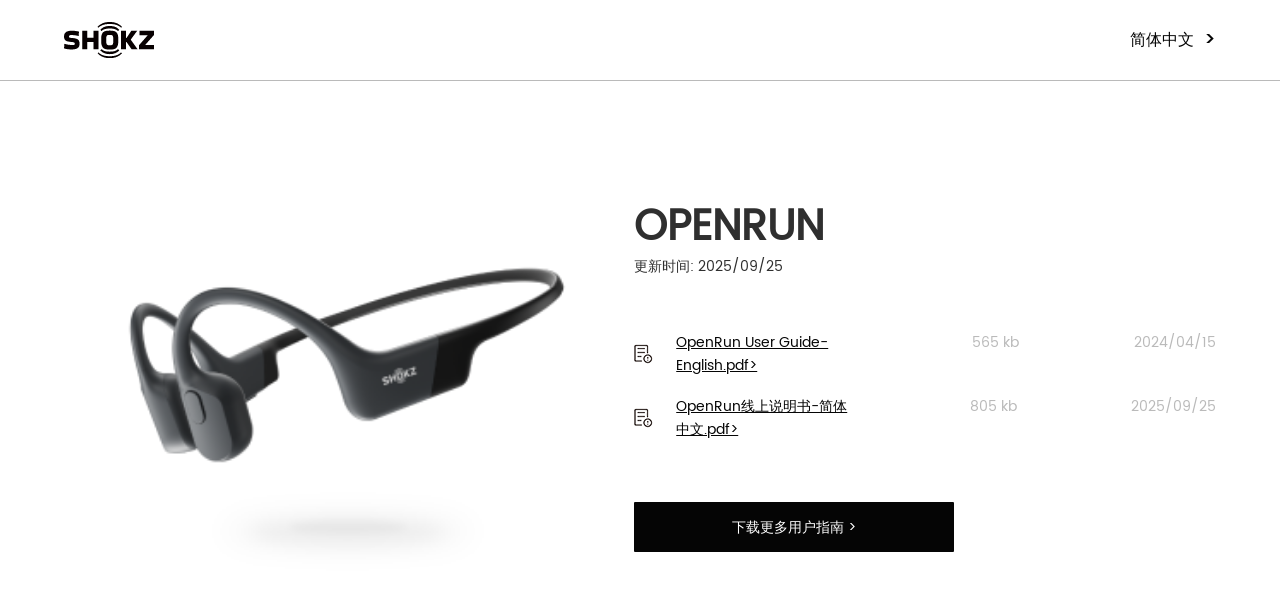

--- FILE ---
content_type: text/html; charset=utf-8
request_url: https://userguide.shokz.net/openrun?lan=cn
body_size: 4238
content:
<!DOCTYPE html>
<html lang="en">

<head>
    <meta charset="UTF-8" />
    <meta name="viewport" content="width=device-width, initial-scale=1, user-scalable=no, minimal-ui" />
    <meta http-equiv="X-UA-Compatible" content="IE=edge,chrome=1" />
    <meta name="apple-mobile-web-app-capable" content="yes" />
    <meta name="apple-mobile-web-app-status-bar-style" content="black" />
    <meta name="format-detection" content="telephone=no, email=no" />
    <title>Shokz</title>
    <link rel="stylesheet" href="/themes/web/public/assets/css/style.css">
    <link rel="stylesheet" href="/themes/web/public/assets/css/swiper.css">
    <link rel="shortcut icon" href="/favicon.ico" />
</head>
<!-- Google tag (gtag.js) -->
<script async src="https://www.googletagmanager.com/gtag/js?id=G-DD3YKJX179"></script>
<script>
  window.dataLayer = window.dataLayer || [];
  function gtag(){dataLayer.push(arguments);}
  gtag('js', new Date());

  gtag('config', 'G-DD3YKJX179');
</script>

<body>
    <div class="head">
        <div class="layout">
            <div class="headBox">
                <div class="logo"><a href="/"><img src="/themes/web/public/assets/images/Shokzlogo.svg" alt=""></a></div>
                <div class="lang linkHover">简体中文 <i>&gt;</i></div>
            </div>
        </div>
    </div>

<style type="text/css">
	.pro2TableBox h5{font-weight: bold;}
	.pro2Down a span{width: 180px}
	.pro2XqBoxMsg1{color: #2f2f2f;
		padding-top: 26px; margin-bottom: -26px;}
	.hover-image {
		position: relative; /* 确保容器是相对定位 */
		display: inline-block; /* 转换为块元素以使其具有宽度和高度 */
	}
.pro2Link2{
	background:#ffffff;
	color: #050505;
	border-radius:1px;
	border: solid;
	border-width: 1px;
	display: flex;
	align-items: center;
	justify-content: center;
	width: 320px;
	font-size: 14px;
	height: 50px;
	text-align: center;
}
	.hover-image .thumbnail {
		display: none; /* 默认情况下隐藏缩略图 */
		position: absolute; /* 相对于父容器进行定位 */
		top: -120%; /* 定义位置：垂直方向上偏移100% */
		right: 100%;
		width: 100%;
	}
	.hover-image:hover .thumbnail {
		display: block; /* 当鼠标悬停在链接上时，显示缩略图 */
	}
	.hover-image .thumbnail2 {
		display: none; /* 默认情况下隐藏缩略图 */
		position: absolute; /* 相对于父容器进行定位 */
		top: -120%; /* 定义位置：垂直方向上偏移100% */
		left: 100%;
		width: 100%;
	}
	.hover-image:hover .thumbnail2 {
		display: block; /* 当鼠标悬停在链接上时，显示缩略图 */
	}
</style>
<div class="main">
	<div class="layout">
		<div class="pro2">
			<div class="pro2Img">
				<img src="/upload/user/20211230/73cf2d4a3fff4d18669e0d47512aaa19.png" alt="">
			</div>
			<div class="pro2Box">
				<div class="pro2Cnt">
										<h5>OPENRUN</h5>
					<p>更新时间: 2025/09/25</p>
				</div>
				<div class="pro2Down">
					<a href="/upload/user/20240415/b94bc6da14987b098610a617f4b66775.pdf" target="_blank"><span>OpenRun User Guide-English.pdf></span> <b>565 kb</b> <i>2024/04/15</i></a>
					<a href="/upload/user/20250925/dde97e5c281ecb63adf9f1fe21903c28.pdf" target="_blank"><span>OpenRun线上说明书-简体中文.pdf></span> <b>805 kb</b> <i>2025/09/25</i></a>
				</div>
				<!-- 2022开始 -->
				<div class="btnBox" style="    display: flex;">
					<a id="showLinks" class="pro2Link"  href="/">下载更多用户指南 ></a>
									</div>
				<!-- 2022结束 -->
			</div>
		</div>
	</div>
	<!-- 下载列表 -->
<div style="display: none;">
	<div class="forget downLay">
		<div class="pro2Down" style="padding-bottom: 0;">
			<a href="/upload/" target="_blank"><span>OpenRun User Guide-English.pdf></span> <b>565 kb</b> <i>2021/12/30</i></a>
			<a href="/upload/" target="_blank"><span>OpenRun线上说明书-简体中文.pdf></span> <b>805 kb</b> <i>2021/12/30</i></a>
		</div>
	</div>
</div>
</div>
<div class="foot">
    <div class="layout">
        <div class="footBox">
            <a class="footHelp" href="">
                                    <h5>需要帮助吗?</h5>
                                    <p>访问我们的官方网站</p>
                            </a>
            <div class="footR">
                <ul class="footLan">
                                            <li>
                            <a href="http://shokz.com" target="_blank">
<!--                                <img src="/upload/admin/20211025/202110251806002128.png" alt="">-->
                                United States - English                            </a>
                        </li>
                                            <li>
                            <a href="https://uk.shokz.com/" target="_blank">
<!--                                <img src="/upload/admin/20211025/202110251807005768.png" alt="">-->
                                United Kingdom - English                            </a>
                        </li>
                                            <li>
                            <a href="http://shokz.com.cn" target="_blank">
<!--                                <img src="/upload/admin/20211025/202110251807253453.png" alt="">-->
                                中国大陆 - 简体中文                            </a>
                        </li>
                                            <li>
                            <a href="http://ca.shokz.com" target="_blank">
<!--                                <img src="/upload/admin/20211025/202110251807512111.png" alt="">-->
                                Canada - English                            </a>
                        </li>
                                            <li>
                            <a href="https://fr.shokz.com/" target="_blank">
<!--                                <img src="/upload/admin/20211025/202110251808138499.png" alt="">-->
                                France - Français                            </a>
                        </li>
                                            <li>
                            <a href="https://de.shokz.com/" target="_blank">
<!--                                <img src="/upload/admin/20211025/202110251808394792.png" alt="">-->
                                Deutschland - Deutsch                            </a>
                        </li>
                                            <li>
                            <a href="https://nl.shokz.com/" target="_blank">
<!--                                <img src="/upload/admin/20211025/202110251808596537.png" alt="">-->
                                Nederland - Nederlands                            </a>
                        </li>
                                            <li>
                            <a href="https://jp.shokz.com/" target="_blank">
<!--                                <img src="/upload/admin/20211025/202110251811521982.png" alt="">-->
                                日本 - 日本語                            </a>
                        </li>
                                            <li>
                            <a href="http://shokz.co.kr" target="_blank">
<!--                                <img src="/upload/admin/20211025/202110251812313585.png" alt="">-->
                                대한민국 - 한국어                            </a>
                        </li>
                                            <li>
                            <a href="https://au.shokz.com/" target="_blank">
<!--                                <img src="/upload/" alt="">-->
                                Australia - English                            </a>
                        </li>
                                            <li>
                            <a href="https://it.shokz.com/" target="_blank">
<!--                                <img src="/upload/" alt="">-->
                                Italia - lingua italiana                            </a>
                        </li>
                                            <li>
                            <a href="https://es.shokz.com/" target="_blank">
<!--                                <img src="/upload/" alt="">-->
                                España - español                            </a>
                        </li>
                                            <li>
                            <a href="https://asia.shokz.com/" target="_blank">
<!--                                <img src="/upload/" alt="">-->
                                Southeast Asia - English                            </a>
                        </li>
                                    </ul>
                <div class="footLink">
                    <!-- <a href="/nation_cn">隐私政策</a> -->
                    <a href="/terms-of-service">使用条款</a>
                </div>
            </div>
        </div>
    </div>
</div>
<div class="langcho">
    <div class="langchoBox">
        <a href="https://userguide.shokz.net/openrun?lan=us">ENGLISH<i>&gt;</i></a>
        <a href="https://userguide.shokz.net/openrun?lan=es">ESPAÑOL <i>&gt;</i></a>
        <a href="https://userguide.shokz.net/openrun?lan=fr">FRANÇAIS <i>&gt;</i></a>
        <a href="https://userguide.shokz.net/openrun?lan=de">DEUTSCH <i>&gt;</i></a>
        <a href="https://userguide.shokz.net/openrun?lan=pl">POLSKI <i>&gt;</i></a>
        <a href="https://userguide.shokz.net/openrun?lan=it">ITALIANO <i>&gt;</i></a>
        <a href="https://userguide.shokz.net/openrun?lan=po">PORTUGUÊS <i>&gt;</i></a>
        <a href="https://userguide.shokz.net/openrun?lan=nz">NEDERLANDS <i>&gt;</i></a>
        <a href="https://userguide.shokz.net/openrun?lan=ru">PУССКИЙ <i>&gt;</i></a>
        <a href="https://userguide.shokz.net/openrun?lan=jp">日本語 <i>&gt;</i></a>
        <a href="https://userguide.shokz.net/openrun?lan=kr">한국어 <i>&gt;</i></a>
        <a href="https://userguide.shokz.net/openrun?lan=cn">简体中文 <i>&gt;</i></a>
        <a href="https://userguide.shokz.net/openrun?lan=tc">繁體中文 <i>&gt;</i></a>
        <a href="https://userguide.shokz.net/openrun?lan=al">العربية <i>&gt;</i></a>
        <a href="https://userguide.shokz.net/openrun?lan=th">ภาษาไทย<i>&gt;</i></a>
    </div>
</div>
<div class="lightImg">
    <div class="fix"></div>
    <div class="lightImgCnt">
        <div class="lightImgBox">
            <img class="img">
            <video class="video" controls="controls" autoplay></video>
            <img class="close" src="/themes/web/public/assets/images/mo2.png">
        </div>
    </div>
</div>
</body>
</html>
<script src="/themes/web/public/assets/js/jquery.js"></script>
<script src="/themes/web/public/assets/js/ifie10.js"></script>
<script src="/themes/web/public/assets/js/swiper.min.js"></script>
<script src="/themes/web/public/assets/js/layer/layer.js"></script>
<script src="/themes/web/public/assets/js/js.js"></script>
<script src="/themes/web/public/assets/js/model.js"></script>
<script>
    $(function () {
        //语言选择
        $('body').on('click', '.lang', function() {
            var w = $(window).width();
            layer.open({
                id: 'langLay',
                title: "选择您的语言",
                type: 1,
                anim: 2,
                shade: false,
                zIndex: 101,
                resize: false,
                shadeClose: true,
                shade: 0.5,
                maxmin: false,
                scrollbar: false,
                area: [w>800? '370px':w>340?'335px':'325px' ],
                fixed: true,
                content: $('.langchoBox').prop('outerHTML')
            });
            $('#langLay').parent('.layui-layer').addClass('closeClass');
        });
    });
</script>
<script>
	$(function () {
		var downLay = null;
		// $('body').on('click', '#showLinks', function () {
		//  var w = $(window).width();
		//  passwordLay = layer.open({
		//      id: 'downLay',
		//      title: "Download_list",
		//      type: 1,
		//      anim: 2,
		//      shade: false,
		//      zIndex: 101,
		//      resize: false,
		//      shadeClose: true,
		//      shade: 0.5,
		//      maxmin: false,
		//      scrollbar: false,
		//      area: [w > 800 ? '692px' : w > 340 ? '335px' : '325px'],
		//      fixed: true,
		//      content: $('.downLay').prop('outerHTML')
		//  });
		//  $('#downLay').parent('.layui-layer').addClass('closeClass2');
		// });
	});
</script>
<!-- 2022开始 -->
<script>


	$(function() {

		function setiframeSize(){
			if($(window).width()>800){
				$('.iframe').attr('height',498);
			}else{
				$('.iframe').attr('height',220);
			}

		}

		setiframeSize();
		$(window).resize(function(){
			setiframeSize();
		});

		var swiper = new Swiper('.mySwiper', {
			spaceBetween: 10,
			slidesPerView: 6,
			freeMode: true,
			watchSlidesProgress: true,
			breakpoints: {
				768: { //当屏幕宽度小于等于768
					slidesPerView: 3,
					spaceBetween: 2
				},
				1280: { //当屏幕宽度小于等于1280
					slidesPerView: 4,
				}
			}
		});
		var swiper2 = new Swiper('.mySwiper2', {
			spaceBetween: 10,
			on: {
				init: function(swiper) {
					$('.mySwiper2 .swiper-slide').eq(this.activeIndex).find('iframe').attr('src', $('.mySwiper2 .swiper-slide').eq(this.activeIndex).attr('data-src'));
					$('.mySwiper .swiper-slide').removeClass('on');
					$('.mySwiper .swiper-slide').eq(this.activeIndex).addClass('on');
				},
				transitionStart: function() {
					for (i = 0; i < this.slides.length; i++) {
						slide = this.slides.eq(i);
						// 全部视频结束
					}
				},
				transitionEnd: function() {
					$('.mySwiper2 .swiper-slide iframe').attr('src', '');
					$('.mySwiper2 .swiper-slide').eq(this.activeIndex).find('iframe').attr('src', $('.mySwiper2 .swiper-slide').eq(this.activeIndex).attr('data-src'));
					$('.mySwiper .swiper-slide').removeClass('on');
					$('.mySwiper .swiper-slide').eq(this.activeIndex).addClass('on');
				},
			},
			navigation: {
				nextEl: '.swiper-button-next',
				prevEl: '.swiper-button-prev',
			},
			thumbs: { swiper: swiper, },
		});

	});

</script>
<style>
	.swiper {
		width: 100%;
		overflow: hidden;
		height: 100%;
		position: relative;
	}
	.swiper-slide {
		text-align: center;
		font-size: 18px;
		background: #fff;
		/* Center slide text vertically */
		display: -webkit-box;
		display: -ms-flexbox;
		display: -webkit-flex;
		display: flex;
		-webkit-box-pack: center;
		-ms-flex-pack: center;
		-webkit-justify-content: center;
		justify-content: center;
		-webkit-box-align: center;
		-ms-flex-align: center;
		-webkit-align-items: center;
		align-items: center;
	}
	.swiper-slide img {
		display: block;
		width: 100%;
		height: 100%;
		object-fit: cover;
	}
	.swiper {
		width: 100%;
		height: 300px;
		margin-left: auto;
		margin-right: auto;
	}
	.swiper-slide {
		background-size: cover;
		background-position: center;
	}
	.mySwiper2 {
		height: 80%;
		width: 100%;
	}
	.mySwiper {
		height: 20%;
		box-sizing: border-box;
		padding: 10px 0;
	}
	.mySwiper .swiper-slide {
		background: none;
		width: 25%;
		height: 100%;
		opacity: 0.5;
		flex-wrap: wrap;
	}
	.mySwiper .swiper-slide.on {
		opacity: 1;
	}
	.mySwiper .swiper-slide-thumb-active {
		opacity: 1;
	}
	.swiper-slide img {
		display: block;
		width: 100%;
		height: 100%;
		object-fit: cover;
	}
	.myswiperImg {
		width: 100%;
		position: relative;
	}
	.myswiperTit {
		display: flex;
		justify-content: space-between;
		width: 100%;
		text-align: left;
		padding: 5px;
		line-height: 19px;
		font-size: 12px;
	}
	.myswiperTit h5 {
		word-break: break-all;
		word-wrap: break-word;
		font-size: 13px;
		flex-grow: 1;
		padding-right: 10px;
	}
</style>
<!-- 2022结束 -->

--- FILE ---
content_type: text/css
request_url: https://userguide.shokz.net/themes/web/public/assets/css/style.css
body_size: 4348
content:
@charset "utf-8";

@font-face {
	font-family: PoppinsRegular;
	src: url("../font/Poppins-Regular.ttf");
}

@font-face {
	font-family: PoppinsMedium;
	src: url("../font/Poppins-Medium.ttf");
}

select {
	appearance: none;
	-moz-appearance: none;
	-webkit-appearance: none;
	background-image: url(../images/mo5.png) !important;
	background-size: 16px auto;
	background-position: 95% center;
	background-repeat: no-repeat;
}

.line1 {
	overflow: hidden;
	text-overflow: ellipsis;
	white-space: nowrap;
}

.line3 {
	overflow: hidden;
	text-overflow: ellipsis;
	display: -webkit-box;
	-webkit-line-clamp: 3;
	-webkit-box-orient: vertical;
}

.line2 {
	overflow: hidden;
	text-overflow: ellipsis;
	display: -webkit-box;
	-webkit-line-clamp: 2;
	-webkit-box-orient: vertical;
}

select option {
	font-size: 18px;
}

select::-ms-expand {
	display: none;
}

html {
	-webkit-font-smoothing: antialiased;
}

* {
	outline: none !important;
}

video {
	width: 100%;
	height: 100%;
	object-fit: contain;
	/* object-fit:fill;  */
}



blockquote,
body,
code,
dd,
div,
dl,
dt,
fieldset,
form,
h1,
h2,
h3,
h4,
h5,
h6,
input,
legend,
li,
ol,
p,
pre,
td,
textarea,
th,
ul {
	margin: 0;
	padding: 0;
}

header,
hgroup,
nav,
menu,
main,
section,
article,
summary,
details,
aside,
figure,
figcaption,
footer {
	display: block;
	margin: 0;
	padding: 0;
	font-family: "PoppinsRegular", "Source Han Sans CN", "Source Han Sans";
}

table {
	border-collapse: collapse;
	border-spacing: 0;
}


fieldset,
img {
	border: 0;
}



address,
b,
caption,
cite,
code,
dfn,
em,
i,
strong,
th,
var {
	font-style: normal;
	font-weight: 400;
}

.detail * {
	font-family: "PoppinsRegular", "Source Han Sans CN", "Source Han Sans" !important;
}

.detail address {
	font-style: italic;
}

.detail h1,
.detail h2,
.detail h3,
.detail h4,
.detail h5,
.detail h6,
.detail b,
.detail strong {
	font-weight: bold;
}

.detail i,
.detail em {
	font-style: italic;
}

.detail img,
.detail table,
.detail video {
	max-width: 100%;
	height: auto;
}

dl,
ol,
ul {
	list-style-type: none;
}

h1,
h2,
h3,
h4,
h5,
h6 {
	font-size: 100%;
	font-weight: 400;
}

a {
	text-decoration: none;
}

a:hover {
	text-decoration: none;
	-webkit-tap-highlight-color: rgba(255, 0, 0, 0);
	outline: 0;
	outline: none;
}

sup {
	vertical-align: text-top;
}

sub {
	vertical-align: text-bottom;
}

textarea {
	resize: none;
}

img {
	vertical-align: middle;
}

button,
input,
textarea,
select {
	cursor: pointer;
	-webkit-appearance: none;
	border-radius: 0;
	-webkit-tap-highlight-color: rgba(255, 0, 0, 0);
	outline: 0;
	font-family: "PoppinsRegular", "Source Han Sans CN", "Source Han Sans";
}

textarea,
input[type="text"],
input[type="number"] {
	cursor: text !important;
}

#web-ietip {
	width: 526px;
	height: 90px;
	padding: 83px 0 0 84px;
	overflow: hidden;
	background: url(../css/ietip/browser.png) no-repeat center center;
	margin: 200px auto 0;
}

#web-ietip a {
	display: block;
	width: 65px;
	height: 80px;
	float: left;
}

.closeClass .layui-layer-setwin {
	right: 0 !important;
	top: 0;
}

.closeClass {
	background: #f1f1f1 !important;
}

.closeClass .layui-layer-title {
	border: none;
	height: 64px;
	display: flex;
	align-items: center;
	color: #000;
	font-size: 20px;
	font-weight: normal;
}

.closeClass .layui-layer-close {
	height: 64px;
	width: 64px;
	background-image: url(../images/mo1.png) !important;
	background-repeat: no-repeat !important;
	background-position: center !important;
	background-size: 20px auto !important;
}

.closeClass2 .layui-layer-setwin {
	right: 0 !important;
	top: 0;
}

.closeClass2 {
	background: #fff !important;
}

.closeClass2 .layui-layer-title {
	border: none;
	height: 64px;
	display: flex;
	align-items: center;
	color: #000;
	font-size: 20px;
	font-weight: normal;
	border-bottom: 1px solid #efefef;
}

.closeClass2 .layui-layer-close {
	height: 64px;
	width: 64px;
	background-image: url(../images/mo2.png) !important;
	background-repeat: no-repeat !important;
	background-position: center !important;
	background-size: 20px auto !important;
}

.lightImg {
	display: none;
}

.fix {
	position: fixed;
	left: 0;
	top: 0;
	right: 0;
	bottom: 0;
	z-index: 1000;
	background-color: rgba(0, 0, 0, 0.5);
}

.lightImgCnt {
	position: fixed;
	z-index: 1001;
	left: 0;
	top: 0;
	right: 0;
	bottom: 0;
	display: flex;
	align-items: center;
	justify-content: center;
}

.lightImgBox {
	position: relative;
}

.lightImgBox .close {
	cursor: pointer;
	position: absolute;
	width: 19px;
	top: -26px;
	right: -26px;
}

.lightImgBox .img {
	max-width: 80vw;
	max-height: 80vh;
}

.lightImgBox .video {
	max-width: 80vw;
	max-height: 80vh;
}

a {
	color: #050505;
}

body {
	font-size: 16px;
	color: #050505;
	font-family: "PoppinsRegular", "Source Han Sans CN", "Source Han Sans";
	line-height: 1.7;
	overflow-x: hidden;
	background: #fff;
}

button,
input,
textarea,
select {
	color: #050505;
	font-size: 16px;
	font-family: "PoppinsRegular", "Source Han Sans CN", "Source Han Sans";
}

.hoverAnSc {
	transition: transform 0.25s;
}

.hoverAnScHide {
	overflow: hidden;
}

.hoverAnScBox:hover .hoverAnSc {
	transform: scale(1.1);
}

.hoverAnOp {
	transition: opacity 0.15s;
}

.hoverAnOp:hover {
	opacity: 0.8;
}

.icFa {
	font-weight: bold;
	font-family: "宋体";
}

.linkHover:hover {
	color: #ed814d;
}

.layout {
	max-width: 1200px;
	margin: 0 auto;
	padding: 0 5%;
}

.head {
	background: #fff;
	position: sticky;
	top: 0;
	z-index: 100;
	border-bottom: 1px solid #bababa;
}

.headBox {
	height: 80px;
	display: flex;
	justify-content: space-between;
	align-items: center;
}

.lang {
	display: flex;
	align-items: center;
	font-family: "PoppinsMedium";
	cursor: pointer;
}

.lang i {
	margin-left: 10px;
	font-size: 20px;
	margin-top: 2px;
}

.detail {
	padding-top: 80px;
	padding-bottom: 70px;
}

.detailTit {
	font-size: 42px;
	font-family: "PoppinsMedium";
	text-align: center;
}

.detailBox {
	padding-top: 80px;
}

.langcho {
	display: none;
}

.langchoBox {
	display: flex;
	align-items: center;
	flex-wrap: wrap;
	padding: 0 20px 6px;
	justify-content: space-between;
}

.langchoBox a {
	width: 48.2%;
	background: #fff;
	height: 30px;
	display: flex;
	align-items: center;
	justify-content: space-between;
	height: 30px;
	box-sizing: border-box;
	padding: 0 10px;
	margin-bottom: 14px;
}

.langchoBox a i {
	font-size: 20px;
}

.langchoBox a:hover {
	background: #ed814d;
	color: #fff;
}

.layout2 {
	max-width: 1300px;
	margin: 0 auto;
	padding: 0 5%;
}

.loginbg {
	background-size: cover;
	background-position: center;
}

.loginbox {
	display: flex;
	justify-content: flex-end;
	align-items: center;
	height: 100vh;
}

.login {
	background: #fff;
	padding-bottom: 30px;
	width: 392px;
	box-sizing: border-box;
}

.loginPl {
	padding: 0 30px;
}

.loginTop {
	height: 70px;
	display: flex;
	justify-content: space-between;
	align-items: center;
	border-bottom: 1px solid #f4f4f4;
	padding-bottom: 5px;
}

.loginLogo img {
	width: 63px;
}

.loginBox {
	margin-top: 20px;
	background: #f5f5f5;
	display: flex;
	align-items: center;
}

.loginIc {
	width: 18px;
	margin: 0 18px;
}

.loginInp {
	height: 47px;
	line-height: 47px;
	flex-grow: 1;
	width: 0;
	font-size: 14px;
	background: none;
	border: none;
}

.loginBox2 {
	display: flex;
	justify-content: flex-end;
	align-items: center;
	height: 60px;
}

.loginForget {
	font-size: 14px;
	cursor: pointer;
	text-decoration: underline;
}

.loginBtn {
	background: #111111;
	color: #fff;
	height: 50px;
	font-size: 14px;
	border: none;

	width: 100%;
}

.loginLine {
	height: 26px;
	background: #a4a4a4;
	width: 1px;
}

.loginTit {
	font-size: 20px;
}

.lightImg {
	background: #fff;
}

.forget {
	padding: 17px 25px 32px;
	font-size: 14px;
}

.forgetBtns {
	display: flex;

	margin-top: 18px;
	justify-content: space-between;
}

.forgetBtn {
	border: none;
	cursor: pointer;
	width: 48%;
	height: 48px;
	display: flex;
	align-items: center;
	justify-content: center;
	color: #fff;
}

.forgetBtn.can {
	background: #bababa;
}

.forgetBtn.sure {
	background: #050505;
}

.logo img {
	width: 90px;
}

.changePassWord {
	display: flex;
	align-items: center;
}

.changePassWord {
	cursor: pointer;
	font-size: 14px;
}

.changePassWordIc {
	width: 24px;
	margin-right: 22px;
}

.screen {
	padding: 60px 0;
	display: flex;
	flex-wrap: wrap;
	justify-content: space-between;
	align-items: center;
}

.screenR {
	display: flex;
	align-items: center;
}

.screenBtn {
	background: #111111;
	border-radius: 1px;
	margin-left: 19px;
	cursor: pointer;
	width: 132px;
	height: 47px;
	display: flex;
	align-items: center;
	justify-content: center;
	color: #fff;
}

.screenBtn.t {
	background: #e4e4e4;
	color: #111111;
}

.screenL {
	font-size: 14px;
	display: flex;
	align-items: center;
}

.screenSelect {
	background-image: url(../images/i4.png) !important;
	background-position: 97% center;
	background-repeat: no-repeat;
	background-size: 26px auto;
	margin-left: 22px;
	font-size: 14px;
	background-color: #f1f1f1;
	width: 179px;
	padding-left: 11px;
	padding-right: 30px;
	height: 47px;
	box-sizing: border-box;
	border: none;
}

.table {
	width: 100%;
}

.table th {
	background: #2f2f2f;
	height: 64px;
	color: #fff;
	text-align: center;
}

.table tr:nth-child(2n-1) {
	background: #f1f1f1;
}

.table td {
	padding: 17px 2px;
	text-align: center;
}

.tableCheck {
	position: relative;
	width: 20px;
	height: 20px;
}

.tableCheck::before {
	content: "";
	position: absolute;
	top: 0;
	left: 0;
	width: 20px;
	height: 20px;
	line-height: 20px;
	text-align: center;
	color: white;
	font-size: 15px;
	border: 1px solid #c3c3c3;
	border-radius: 50%;
}

.tableCheck:checked::before {
	color: white;
	background-color: #050505;
	content: "✔";
}

.pagebox {
	display: flex;
	align-items: center;
	justify-content: space-between;
	flex-wrap: wrap;
	padding: 40px 0;
	font-size: 14px;
	margin-bottom: 75px;
}

.page {
	display: flex;
	align-items: center;
}

.page li .mid {
	background: #f1f1f1;
	margin-left: 20px;
	width: 24px;
	height: 24px;
	display: flex;
	align-items: center;
	justify-content: center;
}

.page li.a:hover,
.page .mid.on {
	background: #050505;
	color: #fff;
}

.page li {
	background: #f1f1f1;
	margin-left: 20px;
	width: 24px;
	height: 24px;
	display: flex;
	align-items: center;
	justify-content: center;
}

.page li:hover a,
.page li a.on {
	width: 24px;
	height: 24px;
	background: #050505;
	display: flex;
	align-items: center;
	justify-content: center;
	background: #050505;
	color: #fff;
}

.page li.on span {
	width: 24px;
	height: 24px;
	background: #050505;
	display: flex;
	align-items: center;
	justify-content: center;
	color: #fff;
}

.pro {
	display: flex;
	align-items: center;
	flex-wrap: wrap;
	justify-content: space-between;
}

.proImgBox {
	padding-bottom: 30px;
	margin-left: -70px;
	flex-grow: 1;
	width: 0;
}

.proCnt {
	width: 42%;
}

.proImg {
	width: 485px;height: 387px;
	/*width: 90%;*/
}

.proTit {
	font-size: 42px;
	font-family: "PoppinsMedium";
}

.proMsg {
	font-size: 20px;
	margin-top: 35px;
}

.prolistbox {
	background: #f1f1f1;
}

.prolist {
	padding: 80px 0 65px;
	margin: 0 -10px;
	display: flex;
	flex-wrap: wrap;
}

.prolist li {
	padding: 0 10px;
	box-sizing: border-box;
	width: 50%;
	margin-bottom: 20px;
}

.prolist li a {
	background: #fff;
	display: flex;
	align-items: center;
}

.prolist li a:hover {
	background: #ed814d;
}

.prolist li a:hover .prolistCnt h5,
.prolist li a:hover .prolistCnt {
	color: #fff;
}

.prolist li a img {
	margin-right: 25px;
	width: 50%;
}

.prolistCnt {
	padding-right: 15px;
	width: 0;
	flex-grow: 1;
	color: #2f2f2f;
}

.prolistCnt h5 {
	font-size: 24px;
	font-weight: bold;
	margin-bottom: 20px;
}

.prolistCnt p {
	font-size: 14px;
	word-break: break-all;
}

.foot {
	background: #050505;
	padding-top: 79px;
	padding-bottom: 65px;
}

.footBox {
	display: flex;
	justify-content: space-between;
	flex-wrap: wrap;
}

.footHelp {
	color: #fff;
  width: 175px;
  word-break: break-all;
}

.footHelp h5 {
	font-size: 30px;
	line-height: 1.3;
}

.footHelp p {
	font-size: 18px;
}

.footR {
	flex-grow: 1;
	width: 0;
	padding-left: 47px;
}

.footLan {
	display: flex;
	flex-wrap: wrap;
	margin-right: -20px;
	padding-bottom: 45px;
}

.footLan li {
	padding-right: 20px;
	margin-bottom: 15px;
	box-sizing: border-box;
	width: 25%;
}

.footLan li a {
	padding: 18px 10px;
	display: flex;
	align-items: center;
	color: #fff;
	background: #2f2f2f;
	font-size: 12px;
	white-space: nowrap;
}

.footLan li img {
	width: 35px;
	margin-right: 10px;
}

.footLink {
	border-top: 1px solid #2b2b2b;
	padding: 15px 0;
}

.footLink a {
	text-decoration: underline;
	color: #a2a2a2;
	font-size: 14px;
	margin-right: 127px;
}

.footLan li a:hover {
	background: #ed814d;
}

.footLink a:hover {
	color: #ed814d;
}

.pro2 {
	display: flex;
	flex-wrap: wrap;
	align-items: center;
	justify-content: space-between;
	padding: 39px 0;
}

.pro2Img {
	flex-shrink: 0;
	width: 49.5%;
	display: flex;
	align-items: center;
	justify-content: center;
}

.pro2Img img {
	width: 90%;
}

.pro2Box {
	flex-grow: 1;
	width: 0;
	color: #2f2f2f;
}

.pro2Cnt span {
	font-size: 20px;
}

.pro2Cnt h5 {
	font-weight: bold;
	line-height: 1.3;
	font-size: 42px;
}

.pro2Cnt p {
	font-size: 14px;
}

.pro2Cnt {
	padding-bottom: 44px;
}

.pro2Down a {
	display: flex;
	justify-content: space-between;

	background-image: url(../images/i5.png);
	background-position: left center;
	background-repeat: no-repeat;
	color: #bababa;
	font-size: 14px;
	padding: 9px 0;
	padding-left: 42px;
}

.pro2Down a:hover {
	background-image: url(../images/i5on.png);
}

.pro2Down a span {
	color: #050505;

	text-decoration: underline;
}

.pro2Down a:hover span {
	color: #ed814d;
}

.pro2Down {
	padding-bottom: 52px;
}

.pro2Link {
	display: flex;
	align-items: center;
	justify-content: center;
	background: #050505;
	border-radius: 1px;
	width: 320px;
	color: #fff;
	font-size: 14px;
	height: 50px;
	text-align: center;

}

.pro2Link:hover {
	background: #ed814d;
}

.pro2Xq {
	background: #f1f1f1;
	padding: 80px 0;
}

.pro2XqTit {
	text-align: center;
	font-size: 42px;
	margin-bottom: 50px;
}

.pro2XqTit em {
	font-weight: bold;
}

.pro2XqBox {
	display: flex;
	flex-wrap: wrap;
	padding-bottom: 25px;
}

.pro2XqBoxImg {
	width: 49.5%;
	display: flex;
	flex-shrink: 0;
	justify-content: center;
	align-items: flex-start;
}

.pro2XqBoxImg img {
	width: 100%;
}

.pro2XqBoxCnt {
	width: 580px;
}

.pro2XqBoxImglink {
	padding-top: 34px;
	justify-content: center;
	display: flex;
}

.pro2XqBoxImglink .i1 {
	width: 120px;
}

.pro2XqBoxImglink .i2,
.pro2XqBoxImglink .i3 {
	height: 120px;
	margin: 0 10px;
}

.pro2XqBoxMsg {
	color: #2f2f2f;
	padding-top: 36px;
}

.pro2Table {
	display: flex;
	background: #ebebeb;
	padding: 30px 37px;
	justify-content: space-between;
	flex-wrap: wrap;
}

.pro2TableBox {
	width: 45%;
}

.pro2TableBox h5 {
	border-bottom: 1px solid #fdfdfd;
	height: 50px;
	display: flex;
	align-items: center;
	font-family: "PoppinsMedium";
	font-size: 14px;
}

.pro2TableBox p {
	display: flex;
	flex-wrap: wrap;
	padding-top: 15px;
	padding-bottom: 41px;
}

.pro2TableBox p a {
	width: 33.33%;
	padding-right: 10px;
	box-sizing: border-box;
	margin-bottom: 15px;
	color: #2f2f2f;
}

.sub {
	display: flex;
	flex-wrap: wrap;
	justify-content: space-between;
	padding: 31px;
}

.subL {
	width: 28.2%;
}

.subR {
	width: 67.9%;
}

.subLabel {
	height: 37px;
	display: flex;
	align-items: center;
	font-size: 14px;
}

.subBox {
	margin-bottom: 14px;
	position: relative;
}

.subInp {
	background: #f5f5f5;
	height: 48px;
	line-height: 48px;
	padding: 0 10px;
	box-sizing: border-box;
	display: block;
	border: none;
	width: 100%;
}

.subInp.spe {
	position: absolute;
	left: 0;
	top: 0;
	width: 100%;
	height: 100%;
	opacity: 0;
	z-index: 1;
}

.subFile {
	background: #050505;
	color: #fff;
	width: 126px;
	height: 40px;
	position: absolute;
	right: 4px;
	top: 4px;
	display: flex;
	align-items: center;
	justify-content: center;
	z-index: 0;
}

.sub .forgetBtns {
	margin-top: 0;
	flex-wrap: wrap;
}

.sub .forgetBtn {
	width: 100%;
	margin-top: 20px;
}

.subTable {
	width: 100%;
}

.subTable th {
	background: #bababa;
	height: 44px;
	text-align: center;
	font-weight: bold;
}

.subTable td {
	border-bottom: 1px solid #c0c0c0;
	font-size: 14px;
	background: #f5f5f5;
	padding: 10px 20px;
	text-align: center;
}

.subTable .screenSelect {
	background-color: #ffffff;
	height: 30px;
	line-height: 30px;
}

.subTable .subBox {
	margin-bottom: 0;
}

.subTable .subInp {
	background: #fff;
	height: 30px;
	line-height: 30px;
}

.subTable .subFile {
	background: #bababa;
	color: #000000;
	width: 98px;
	height: 31px;
	right: 0;
	top: 0;
}

.pro2Table.phone{
	display: none;
}
@media screen and (max-width: 1200px) {
	.pro2TableBox p a {
		padding-right: 5px;
		font-size: 13px;
	}

	.pro2TableBox {
		width: 48%;
	}

	.pro2XqBoxImglink .i1 {
		width: 100px;
	}

	.pro2XqBoxImglink .i2,
	.pro2XqBoxImglink .i3 {
		height: 120px;
		margin: 0 8px;
	}

	.pro2XqBoxMsg {
		padding-top: 20px;
		font-size: 14px;
	}

	.pro2XqBoxCnt {
		width: 580px;
	}

	.pro2XqTit {
		font-size: 32px;
	}

	.pro2Cnt span {
		font-size: 18px;
	}

	.pro2Down a b {
		margin-right: 20px;
	}

	.pro2Down a {
		flex-wrap: wrap;
		justify-content: flex-start;
	}

	.pro2Down a span {
		width: 100%;
	}

	.pro2Cnt h5 {
		font-size: 32px;
	}

	.screenR {
		width: 100%;
		padding-top: 20px;
		flex-wrap: wrap;
	}

	.screenBtn {
		margin-bottom: 19px;
		margin-left: 0;
		margin-right: 19px;
	}

	.footLink a {
		margin-right: 57px;
	}

	.footHelp h5 {
		font-size: 28px;
	}

	.footHelp p {
		font-size: 18px;
	}

	.proMsg {
		font-size: 18px;
		margin-top: 25px;
	}

	.footLan li {
		padding-right: 10px;
		margin-bottom: 10px;
		width: 33.33%;
		font-size: 14px;
	}

	.proTit {
		font-size: 32px;
	}

	.prolistCnt h5 {
		font-size: 18px;
	}

	.proCnt {
		padding: 30px 0;
	}
}

@media screen and (max-width: 800px) {
	.pro2Table.phone{
		display: flex;
	}
	.pro2Table.pc{
		display: none;
	}
	.pro2TableBox p {
		padding-top: 12px;
		padding-bottom: 5px;
	}

	.pro2TableBox p a {
		font-size: 12px;
	}

	.pro2TableBox h5 {
		height: 30px;
	}

	.pro2TableBox {
		width: 100%;
	}

	.pro2Table {
		padding: 15px;
		flex-wrap: wrap;
	}

	.pro2XqBoxImglink .i2,
	.pro2XqBoxImglink .i3 {
		height: 120px;
	}

	.pro2XqBoxImglink .i1 {
		width: 60px;
		height: 60px;
		margin-bottom: 15px
	}

	.pro2XqBoxImglink {
		padding-top: 15px;
	}

	.pro2XqBoxCnt {
		width: 580px;
	}

	.pro2XqBoxImg img {
		width: 80%;
	}

	.pro2XqBoxImg {
		width: 100%;
	}

	.pro2Xq {
		padding: 35px 0;
	}

	.pro2XqTit {
		font-size: 24px;
	}

	.pro2Down {
		padding-left: 20px;
	}

	.pro2Link {
		margin: 0 auto;
	}

	.pro2Cnt {
		padding-bottom: 22px;
	}

	.pro2Down {
		padding-bottom: 22px;
	}

	.pro2Down a b {
		margin-right: 30px;
	}

	.pro2Down a {
		background-position: left 10px;
		padding-left: 35px;
	}

	.pro2Down a span {
		margin-bottom: 5px;
		text-align: left;
	}

	.pro2Cnt span {
		font-size: 14px;
	}

	.pro2Cnt h5 {
		font-size: 28px;
	}

	.pro2Box {
		text-align: center;
	}

	.pro2Img {
		width: 100%;
	}

	.pro2Box {
		width: 100%;
	}

	.footLink a {
		margin-right: 50px;
		font-size: 12px;
	}

	.footLan {
		padding-bottom: 15px;
	}

	.footLan li {
		padding-right: 10px;
		margin-bottom: 20px;
		width: 50%;
	}

	.footLan li a {
		padding: 10px 6px;
	}

	.footHelp h5 {
		font-size: 28px;
	}

	.footHelp p {
		font-size: 16px;
	}

	.foot {
		padding-top: 45px;
		padding-bottom: 22px;
	}

	.footR {
		width: 100%;
		padding-left: 0;
	}

	.footHelp {
		margin-bottom: 40px;
		width: 100%;
	}

	.prolistCnt span {
		font-size: 14px;
	}

	.prolistCnt h5 {
		font-size: 16px;
		margin-bottom: 10px;
	}

	.prolistCnt p {
		font-size: 12px;
	}

	.prolist li a img {
		margin-right: 10px;
		width: 42%;
	}

	.prolist {
		padding: 40px 0 25px;
	}

	.prolist li {
		width: 100%;
		margin-bottom: 15px;
	}

	.proImgBox {
		width: 100%;
		margin: 0;
		padding-bottom: 0;
	}

	.proImg {
		width: 100%;
		height: 100%;
	}

	.proTit {
		font-size: 28px;
	}

	.proMsg {
		font-size: 16px;
		margin-top: 22px;
	}

	.proCnt {
		padding-top: 5px;
		width: 100%;
		text-align: center;
	}

	.tablebox {
		font-size: 14px;
		overflow: auto;
	}

	.table {
		width: 500px;
	}

	.screenBtn {
		margin-right: 12px;
		margin-bottom: 12px;
		width: 90px;
		height: 37px;
		font-size: 15px;
	}

	.pagebox {
		padding: 20px 0;
		margin-bottom: 35px;
	}

	.page .mid {
		margin: 0 5px;
	}

	.page {
		padding-top: 20px;
		width: 100%;
		justify-content: center;
	}

	.screen {
		padding: 30px 0;
	}

	.login {
		width: 100%;
	}

	.headBox {
		height: 70px;
	}

	.detail {
		padding-top: 53px;
		padding-bottom: 70px;
	}

	.detailTit {
		font-size: 28px;
	}

	.detailBox {
		padding-top: 35px;
	}

	.layout {
		padding: 0 25px;
	}

	.langchoBox a {
		font-size: 14px;
	}
}


--- FILE ---
content_type: application/javascript
request_url: https://userguide.shokz.net/themes/web/public/assets/js/js.js
body_size: 856
content:
$(document).ready(function() {

	function debounce(fn, wait) {
		var timeout = null;
		return function() {
			if (timeout !== null) clearTimeout(timeout);
			timeout = setTimeout(fn, wait);
		};
	}
	// 视频 图片弹窗
	$('body').on('click', '.lightShow', function() {
		var src = $(this).attr('data-src');
		var type = $(this).attr('data-type');
		if (type == 'img') {
			$('.lightImgBox .img').show().attr('src', src);
			$('.lightImgBox .video').hide();
		} else if (type == 'video') {
			$('.lightImgBox .video').show().attr('src', src);
			$('.lightImgBox .img').hide();
		}
		$('.lightImg').fadeIn(0);
	});
	$('body').on('click', '.lightImg .fix,.lightImg .close', function() {
		$('.lightImg').fadeOut(0);
		$('.lightImgBox .video').attr('src', '');
		$('.lightImgBox .img').attr('src', '');
	});


	
	

	

});


--- FILE ---
content_type: application/javascript
request_url: https://userguide.shokz.net/themes/web/public/assets/js/ifie10.js
body_size: 523
content:
$(function () {
    if(navigator.appName == "Microsoft Internet Explorer" &&(navigator.appVersion .split(";")[1].replace(/[ ]/g,"")=="MSIE6.0"||navigator.appVersion .split(";")[1].replace(/[ ]/g,"")=="MSIE7.0"||navigator.appVersion .split(";")[1].replace(/[ ]/g,"")=="MSIE8.0"||navigator.appVersion .split(";")[1].replace(/[ ]/g,"")=="MSIE9.0"||navigator.appVersion .split(";")[1].replace(/[ ]/g,"")=="MSIE10.0"))
    {
        $('body').css({'background-color':'#3cbbdc'}).html('<div id="web-ietip"><a href="http://se.360.cn/" target="_blank" title="360浏览器" style="width: 60px;"></a><a href="http://chrome.360.cn/" target="_blank" title="360极速浏览器" style="width: 53px;"></a><a href="http://ie.sogou.com/" target="_blank" title="搜狗浏览器"></a><a href="http://browser.qq.com/" target="_blank" title="QQ浏览器" style="width: 55px;"></a><a href="http://www.liebao.cn/" target="_blank" title="猎豹浏览器" style="width: 55px;"></a><a href="http://www.google.cn/intl/zh-CN/chrome/browser/" target="_blank" title="谷歌浏览器"></a><a href="http://www.firefox.com.cn/" target="_blank" title="火狐浏览器" style="width: 55px;"></a><a href="https://www.apple.com/cn/safari/" target="_blank" title="仅支持Mac系统" style="width: 58px;"></a></div>')
    }
});
   

--- FILE ---
content_type: image/svg+xml
request_url: https://userguide.shokz.net/themes/web/public/assets/images/Shokzlogo.svg
body_size: 2946
content:
<svg id="f7c0aca5-d160-4e8a-8618-46ee6097278a" data-name="图层 1" xmlns="http://www.w3.org/2000/svg" viewBox="0 0 278.19 110.73"><defs><style>.f99d71d8-2789-4992-a9fd-4f6c1d969345{fill:#070001;}</style></defs><path class="f99d71d8-2789-4992-a9fd-4f6c1d969345" d="M27.59,49.28l-6.25-.45c-4.7-.41-6.05-1.48-6.05-4.41,0-2.06,1.17-4.64,8.57-4.5a102.79,102.79,0,0,1,21.27,3L46.25,29.4a91.41,91.41,0,0,0-22.39-2.6C9.1,26.8.06,31.66,0,44.05c-.07,12.7,6.7,16,22.07,17.11,6,.43,11.32,1,11.32,5.54,0,3.29-2.43,4.17-9.51,4C16.35,70.44,9,69,1,67L-.09,80.87c7.36,2.44,16,3.34,24,3.34,21.81,0,24-9.95,24-17.59C47.9,55.93,44.17,51,27.59,49.28Z" transform="translate(0.09 -0.14)"/><polygon class="f99d71d8-2789-4992-a9fd-4f6c1d969345" points="278.19 39.77 278.19 27.11 233.74 27.11 233.74 40.22 258.67 40.22 258.67 40.68 232 70.88 232 83.62 278.19 83.62 278.19 70.51 251.14 70.51 251.14 70.05 278.19 39.77"/><path class="f99d71d8-2789-4992-a9fd-4f6c1d969345" d="M141.32,26.46c-16.17,0-25.16,3.23-26.29,20.84a137.51,137.51,0,0,0,0,16.4c1.61,17.43,10,20.84,26.29,20.84S166,81.13,167.61,63.7a137.51,137.51,0,0,0,0-16.4C166.48,29.69,157.49,26.46,141.32,26.46ZM152,62c-.44,8.2-2.81,9.32-10.69,9.32s-9.92-1.21-10.68-9.32a110.45,110.45,0,0,1,0-13.14c.47-8.31,2.8-9.25,10.68-9.25s10.21.94,10.69,9.25C152.25,52.89,152.19,59,152,62Z" transform="translate(0.09 -0.14)"/><polygon class="f99d71d8-2789-4992-a9fd-4f6c1d969345" points="106.35 83.62 106.35 27.11 91.28 27.11 91.28 48.36 71.62 48.36 71.62 27.11 56.55 27.11 56.55 83.62 71.62 83.62 71.62 61.47 91.28 61.47 91.28 83.62 106.35 83.62"/><polygon class="f99d71d8-2789-4992-a9fd-4f6c1d969345" points="226.13 27.11 207.9 27.11 193.15 48.93 191.55 48.93 191.55 48.36 191.55 27.11 176.48 27.11 176.48 83.62 191.55 83.62 191.55 61.47 191.55 61.12 193.15 61.12 209.06 83.62 227.74 83.62 206.22 53.97 226.13 27.11"/><path class="f99d71d8-2789-4992-a9fd-4f6c1d969345" d="M141.35,104.75c-7,0-23.65,0-35.06-11.55L103.68,96c8.75,9.58,21.67,14.84,37.7,14.84s29-5.3,37.74-14.76l-2.7-2.91C165,104.75,148.4,104.75,141.35,104.75Z" transform="translate(0.09 -0.14)"/><path class="f99d71d8-2789-4992-a9fd-4f6c1d969345" d="M112.19,13c9.45-6,20.55-6.71,29.16-6.71S161.08,7,170.52,13a33.84,33.84,0,0,1,5.9,4.68l2.63-2.83a45.51,45.51,0,0,0-5.16-4.72C161.19.14,146.8.14,141.38.14s-19.82,0-32.52,10a45.32,45.32,0,0,0-5.2,4.74l2.62,2.81A34.29,34.29,0,0,1,112.19,13Z" transform="translate(0.09 -0.14)"/><path class="f99d71d8-2789-4992-a9fd-4f6c1d969345" d="M141.38,98.51c12.83,0,22.81-4,29.3-11.5L167,83c-5.77,6.21-14.66,7.87-25.61,7.87S121.5,89.22,115.75,83l-3.62,3.88C118.59,94.49,128.5,98.51,141.38,98.51Z" transform="translate(0.09 -0.14)"/><path class="f99d71d8-2789-4992-a9fd-4f6c1d969345" d="M166.22,19.8c-9.3-7.31-19.77-7.33-24.84-7.33h0c-5.07,0-15.54,0-24.84,7.33a30.85,30.85,0,0,0-4.37,4.12l3.61,3.9c6.2-6.47,15.74-7.7,25.63-7.7s19.42,1.23,25.62,7.7l3.61-3.9A30.85,30.85,0,0,0,166.22,19.8Z" transform="translate(0.09 -0.14)"/></svg>

--- FILE ---
content_type: application/javascript
request_url: https://userguide.shokz.net/themes/web/public/assets/js/model.js
body_size: 875
content:
function postData(posturl,tourl,from){
	var t = $('#'+from).serializeArray();
    var flag=0;
    $.each(t,function(i,item){
        if(item['value'] == '') {
            layer.msg('请填写完整信息再提交')
            flag = 1;
            return false
        } else {
            flag = 0;
        }
    })
    if(flag != 1)
    {
        $.post(posturl,$('#'+from).serialize(),function(data){
            layer.msg(data.msg);
            if(data.code==1)
            {
                setTimeout(function(){ window.location.href = tourl }, 1000);
            }
        })
    }
}

function postData2(posturl,tourl,from){
	$.post(posturl,$(from).serialize(),function(data){
        layer.msg(data.msg);
        if(data.code==1)
        {
            setTimeout(function(){ window.location.href = tourl }, 1000);
        }
    })
}
